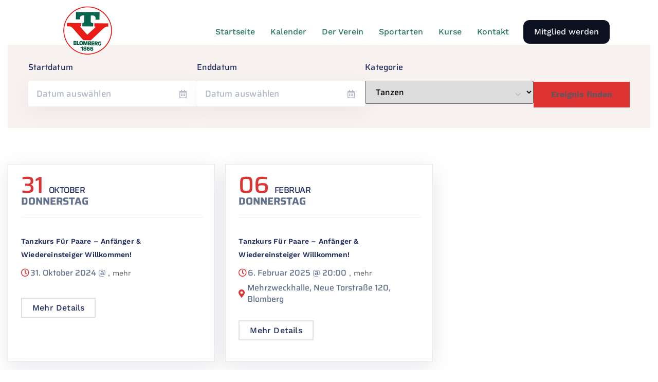

--- FILE ---
content_type: text/html; charset=UTF-8
request_url: https://tv-blomberg.de/ereignis_kategorie/tanzen/
body_size: 16131
content:
<!doctype html><html lang="de"><head><script data-no-optimize="1">var litespeed_docref=sessionStorage.getItem("litespeed_docref");litespeed_docref&&(Object.defineProperty(document,"referrer",{get:function(){return litespeed_docref}}),sessionStorage.removeItem("litespeed_docref"));</script> <meta charset="UTF-8"><meta name="viewport" content="width=device-width, initial-scale=1"><link rel="profile" href="https://gmpg.org/xfn/11"><meta name='robots' content='index, follow, max-image-preview:large, max-snippet:-1, max-video-preview:-1' /><title>Tanzen Archive - Turnverein Blomberg 1866 e.V.</title><link rel="canonical" href="https://tv-blomberg.de/ereignis_kategorie/tanzen/" /><meta property="og:locale" content="de_DE" /><meta property="og:type" content="article" /><meta property="og:title" content="Tanzen Archive - Turnverein Blomberg 1866 e.V." /><meta property="og:url" content="https://tv-blomberg.de/ereignis_kategorie/tanzen/" /><meta property="og:site_name" content="Turnverein Blomberg 1866 e.V." /><meta name="twitter:card" content="summary_large_image" /> <script type="application/ld+json" class="yoast-schema-graph">{"@context":"https://schema.org","@graph":[{"@type":"CollectionPage","@id":"https://tv-blomberg.de/ereignis_kategorie/tanzen/","url":"https://tv-blomberg.de/ereignis_kategorie/tanzen/","name":"Tanzen Archive - Turnverein Blomberg 1866 e.V.","isPartOf":{"@id":"https://tv-blomberg.de/#website"},"breadcrumb":{"@id":"https://tv-blomberg.de/ereignis_kategorie/tanzen/#breadcrumb"},"inLanguage":"de"},{"@type":"BreadcrumbList","@id":"https://tv-blomberg.de/ereignis_kategorie/tanzen/#breadcrumb","itemListElement":[{"@type":"ListItem","position":1,"name":"Startseite","item":"https://tv-blomberg.de/"},{"@type":"ListItem","position":2,"name":"Tanzen"}]},{"@type":"WebSite","@id":"https://tv-blomberg.de/#website","url":"https://tv-blomberg.de/","name":"Turnverein Blomberg 1866 e.V.","description":"","publisher":{"@id":"https://tv-blomberg.de/#organization"},"potentialAction":[{"@type":"SearchAction","target":{"@type":"EntryPoint","urlTemplate":"https://tv-blomberg.de/?s={search_term_string}"},"query-input":{"@type":"PropertyValueSpecification","valueRequired":true,"valueName":"search_term_string"}}],"inLanguage":"de"},{"@type":"Organization","@id":"https://tv-blomberg.de/#organization","name":"Turnverein Blomberg 1866 e.V.","url":"https://tv-blomberg.de/","logo":{"@type":"ImageObject","inLanguage":"de","@id":"https://tv-blomberg.de/#/schema/logo/image/","url":"https://tv-blomberg.de/wp-content/uploads/2024/04/logo.png","contentUrl":"https://tv-blomberg.de/wp-content/uploads/2024/04/logo.png","width":202,"height":179,"caption":"Turnverein Blomberg 1866 e.V."},"image":{"@id":"https://tv-blomberg.de/#/schema/logo/image/"}}]}</script> <link rel="alternate" type="application/rss+xml" title="Turnverein Blomberg 1866 e.V. &raquo; Feed" href="https://tv-blomberg.de/feed/" /><link rel="alternate" type="application/rss+xml" title="Turnverein Blomberg 1866 e.V. &raquo; Kommentar-Feed" href="https://tv-blomberg.de/comments/feed/" /><link rel="alternate" type="application/rss+xml" title="Turnverein Blomberg 1866 e.V. &raquo; Tanzen Ereigniskategorie Feed" href="https://tv-blomberg.de/ereignis_kategorie/tanzen/feed/" /><style id='wp-img-auto-sizes-contain-inline-css'>img:is([sizes=auto i],[sizes^="auto," i]){contain-intrinsic-size:3000px 1500px}
/*# sourceURL=wp-img-auto-sizes-contain-inline-css */</style><link data-optimized="2" rel="stylesheet" href="https://tv-blomberg.de/wp-content/litespeed/css/62c7d550c690df48bc99f0925cf12a9c.css?ver=bd061" /><style id='global-styles-inline-css'>:root{--wp--preset--aspect-ratio--square: 1;--wp--preset--aspect-ratio--4-3: 4/3;--wp--preset--aspect-ratio--3-4: 3/4;--wp--preset--aspect-ratio--3-2: 3/2;--wp--preset--aspect-ratio--2-3: 2/3;--wp--preset--aspect-ratio--16-9: 16/9;--wp--preset--aspect-ratio--9-16: 9/16;--wp--preset--color--black: #000000;--wp--preset--color--cyan-bluish-gray: #abb8c3;--wp--preset--color--white: #ffffff;--wp--preset--color--pale-pink: #f78da7;--wp--preset--color--vivid-red: #cf2e2e;--wp--preset--color--luminous-vivid-orange: #ff6900;--wp--preset--color--luminous-vivid-amber: #fcb900;--wp--preset--color--light-green-cyan: #7bdcb5;--wp--preset--color--vivid-green-cyan: #00d084;--wp--preset--color--pale-cyan-blue: #8ed1fc;--wp--preset--color--vivid-cyan-blue: #0693e3;--wp--preset--color--vivid-purple: #9b51e0;--wp--preset--gradient--vivid-cyan-blue-to-vivid-purple: linear-gradient(135deg,rgb(6,147,227) 0%,rgb(155,81,224) 100%);--wp--preset--gradient--light-green-cyan-to-vivid-green-cyan: linear-gradient(135deg,rgb(122,220,180) 0%,rgb(0,208,130) 100%);--wp--preset--gradient--luminous-vivid-amber-to-luminous-vivid-orange: linear-gradient(135deg,rgb(252,185,0) 0%,rgb(255,105,0) 100%);--wp--preset--gradient--luminous-vivid-orange-to-vivid-red: linear-gradient(135deg,rgb(255,105,0) 0%,rgb(207,46,46) 100%);--wp--preset--gradient--very-light-gray-to-cyan-bluish-gray: linear-gradient(135deg,rgb(238,238,238) 0%,rgb(169,184,195) 100%);--wp--preset--gradient--cool-to-warm-spectrum: linear-gradient(135deg,rgb(74,234,220) 0%,rgb(151,120,209) 20%,rgb(207,42,186) 40%,rgb(238,44,130) 60%,rgb(251,105,98) 80%,rgb(254,248,76) 100%);--wp--preset--gradient--blush-light-purple: linear-gradient(135deg,rgb(255,206,236) 0%,rgb(152,150,240) 100%);--wp--preset--gradient--blush-bordeaux: linear-gradient(135deg,rgb(254,205,165) 0%,rgb(254,45,45) 50%,rgb(107,0,62) 100%);--wp--preset--gradient--luminous-dusk: linear-gradient(135deg,rgb(255,203,112) 0%,rgb(199,81,192) 50%,rgb(65,88,208) 100%);--wp--preset--gradient--pale-ocean: linear-gradient(135deg,rgb(255,245,203) 0%,rgb(182,227,212) 50%,rgb(51,167,181) 100%);--wp--preset--gradient--electric-grass: linear-gradient(135deg,rgb(202,248,128) 0%,rgb(113,206,126) 100%);--wp--preset--gradient--midnight: linear-gradient(135deg,rgb(2,3,129) 0%,rgb(40,116,252) 100%);--wp--preset--font-size--small: 13px;--wp--preset--font-size--medium: 20px;--wp--preset--font-size--large: 36px;--wp--preset--font-size--x-large: 42px;--wp--preset--spacing--20: 0.44rem;--wp--preset--spacing--30: 0.67rem;--wp--preset--spacing--40: 1rem;--wp--preset--spacing--50: 1.5rem;--wp--preset--spacing--60: 2.25rem;--wp--preset--spacing--70: 3.38rem;--wp--preset--spacing--80: 5.06rem;--wp--preset--shadow--natural: 6px 6px 9px rgba(0, 0, 0, 0.2);--wp--preset--shadow--deep: 12px 12px 50px rgba(0, 0, 0, 0.4);--wp--preset--shadow--sharp: 6px 6px 0px rgba(0, 0, 0, 0.2);--wp--preset--shadow--outlined: 6px 6px 0px -3px rgb(255, 255, 255), 6px 6px rgb(0, 0, 0);--wp--preset--shadow--crisp: 6px 6px 0px rgb(0, 0, 0);}:root { --wp--style--global--content-size: 800px;--wp--style--global--wide-size: 1200px; }:where(body) { margin: 0; }.wp-site-blocks > .alignleft { float: left; margin-right: 2em; }.wp-site-blocks > .alignright { float: right; margin-left: 2em; }.wp-site-blocks > .aligncenter { justify-content: center; margin-left: auto; margin-right: auto; }:where(.wp-site-blocks) > * { margin-block-start: 24px; margin-block-end: 0; }:where(.wp-site-blocks) > :first-child { margin-block-start: 0; }:where(.wp-site-blocks) > :last-child { margin-block-end: 0; }:root { --wp--style--block-gap: 24px; }:root :where(.is-layout-flow) > :first-child{margin-block-start: 0;}:root :where(.is-layout-flow) > :last-child{margin-block-end: 0;}:root :where(.is-layout-flow) > *{margin-block-start: 24px;margin-block-end: 0;}:root :where(.is-layout-constrained) > :first-child{margin-block-start: 0;}:root :where(.is-layout-constrained) > :last-child{margin-block-end: 0;}:root :where(.is-layout-constrained) > *{margin-block-start: 24px;margin-block-end: 0;}:root :where(.is-layout-flex){gap: 24px;}:root :where(.is-layout-grid){gap: 24px;}.is-layout-flow > .alignleft{float: left;margin-inline-start: 0;margin-inline-end: 2em;}.is-layout-flow > .alignright{float: right;margin-inline-start: 2em;margin-inline-end: 0;}.is-layout-flow > .aligncenter{margin-left: auto !important;margin-right: auto !important;}.is-layout-constrained > .alignleft{float: left;margin-inline-start: 0;margin-inline-end: 2em;}.is-layout-constrained > .alignright{float: right;margin-inline-start: 2em;margin-inline-end: 0;}.is-layout-constrained > .aligncenter{margin-left: auto !important;margin-right: auto !important;}.is-layout-constrained > :where(:not(.alignleft):not(.alignright):not(.alignfull)){max-width: var(--wp--style--global--content-size);margin-left: auto !important;margin-right: auto !important;}.is-layout-constrained > .alignwide{max-width: var(--wp--style--global--wide-size);}body .is-layout-flex{display: flex;}.is-layout-flex{flex-wrap: wrap;align-items: center;}.is-layout-flex > :is(*, div){margin: 0;}body .is-layout-grid{display: grid;}.is-layout-grid > :is(*, div){margin: 0;}body{padding-top: 0px;padding-right: 0px;padding-bottom: 0px;padding-left: 0px;}a:where(:not(.wp-element-button)){text-decoration: underline;}:root :where(.wp-element-button, .wp-block-button__link){background-color: #32373c;border-width: 0;color: #fff;font-family: inherit;font-size: inherit;font-style: inherit;font-weight: inherit;letter-spacing: inherit;line-height: inherit;padding-top: calc(0.667em + 2px);padding-right: calc(1.333em + 2px);padding-bottom: calc(0.667em + 2px);padding-left: calc(1.333em + 2px);text-decoration: none;text-transform: inherit;}.has-black-color{color: var(--wp--preset--color--black) !important;}.has-cyan-bluish-gray-color{color: var(--wp--preset--color--cyan-bluish-gray) !important;}.has-white-color{color: var(--wp--preset--color--white) !important;}.has-pale-pink-color{color: var(--wp--preset--color--pale-pink) !important;}.has-vivid-red-color{color: var(--wp--preset--color--vivid-red) !important;}.has-luminous-vivid-orange-color{color: var(--wp--preset--color--luminous-vivid-orange) !important;}.has-luminous-vivid-amber-color{color: var(--wp--preset--color--luminous-vivid-amber) !important;}.has-light-green-cyan-color{color: var(--wp--preset--color--light-green-cyan) !important;}.has-vivid-green-cyan-color{color: var(--wp--preset--color--vivid-green-cyan) !important;}.has-pale-cyan-blue-color{color: var(--wp--preset--color--pale-cyan-blue) !important;}.has-vivid-cyan-blue-color{color: var(--wp--preset--color--vivid-cyan-blue) !important;}.has-vivid-purple-color{color: var(--wp--preset--color--vivid-purple) !important;}.has-black-background-color{background-color: var(--wp--preset--color--black) !important;}.has-cyan-bluish-gray-background-color{background-color: var(--wp--preset--color--cyan-bluish-gray) !important;}.has-white-background-color{background-color: var(--wp--preset--color--white) !important;}.has-pale-pink-background-color{background-color: var(--wp--preset--color--pale-pink) !important;}.has-vivid-red-background-color{background-color: var(--wp--preset--color--vivid-red) !important;}.has-luminous-vivid-orange-background-color{background-color: var(--wp--preset--color--luminous-vivid-orange) !important;}.has-luminous-vivid-amber-background-color{background-color: var(--wp--preset--color--luminous-vivid-amber) !important;}.has-light-green-cyan-background-color{background-color: var(--wp--preset--color--light-green-cyan) !important;}.has-vivid-green-cyan-background-color{background-color: var(--wp--preset--color--vivid-green-cyan) !important;}.has-pale-cyan-blue-background-color{background-color: var(--wp--preset--color--pale-cyan-blue) !important;}.has-vivid-cyan-blue-background-color{background-color: var(--wp--preset--color--vivid-cyan-blue) !important;}.has-vivid-purple-background-color{background-color: var(--wp--preset--color--vivid-purple) !important;}.has-black-border-color{border-color: var(--wp--preset--color--black) !important;}.has-cyan-bluish-gray-border-color{border-color: var(--wp--preset--color--cyan-bluish-gray) !important;}.has-white-border-color{border-color: var(--wp--preset--color--white) !important;}.has-pale-pink-border-color{border-color: var(--wp--preset--color--pale-pink) !important;}.has-vivid-red-border-color{border-color: var(--wp--preset--color--vivid-red) !important;}.has-luminous-vivid-orange-border-color{border-color: var(--wp--preset--color--luminous-vivid-orange) !important;}.has-luminous-vivid-amber-border-color{border-color: var(--wp--preset--color--luminous-vivid-amber) !important;}.has-light-green-cyan-border-color{border-color: var(--wp--preset--color--light-green-cyan) !important;}.has-vivid-green-cyan-border-color{border-color: var(--wp--preset--color--vivid-green-cyan) !important;}.has-pale-cyan-blue-border-color{border-color: var(--wp--preset--color--pale-cyan-blue) !important;}.has-vivid-cyan-blue-border-color{border-color: var(--wp--preset--color--vivid-cyan-blue) !important;}.has-vivid-purple-border-color{border-color: var(--wp--preset--color--vivid-purple) !important;}.has-vivid-cyan-blue-to-vivid-purple-gradient-background{background: var(--wp--preset--gradient--vivid-cyan-blue-to-vivid-purple) !important;}.has-light-green-cyan-to-vivid-green-cyan-gradient-background{background: var(--wp--preset--gradient--light-green-cyan-to-vivid-green-cyan) !important;}.has-luminous-vivid-amber-to-luminous-vivid-orange-gradient-background{background: var(--wp--preset--gradient--luminous-vivid-amber-to-luminous-vivid-orange) !important;}.has-luminous-vivid-orange-to-vivid-red-gradient-background{background: var(--wp--preset--gradient--luminous-vivid-orange-to-vivid-red) !important;}.has-very-light-gray-to-cyan-bluish-gray-gradient-background{background: var(--wp--preset--gradient--very-light-gray-to-cyan-bluish-gray) !important;}.has-cool-to-warm-spectrum-gradient-background{background: var(--wp--preset--gradient--cool-to-warm-spectrum) !important;}.has-blush-light-purple-gradient-background{background: var(--wp--preset--gradient--blush-light-purple) !important;}.has-blush-bordeaux-gradient-background{background: var(--wp--preset--gradient--blush-bordeaux) !important;}.has-luminous-dusk-gradient-background{background: var(--wp--preset--gradient--luminous-dusk) !important;}.has-pale-ocean-gradient-background{background: var(--wp--preset--gradient--pale-ocean) !important;}.has-electric-grass-gradient-background{background: var(--wp--preset--gradient--electric-grass) !important;}.has-midnight-gradient-background{background: var(--wp--preset--gradient--midnight) !important;}.has-small-font-size{font-size: var(--wp--preset--font-size--small) !important;}.has-medium-font-size{font-size: var(--wp--preset--font-size--medium) !important;}.has-large-font-size{font-size: var(--wp--preset--font-size--large) !important;}.has-x-large-font-size{font-size: var(--wp--preset--font-size--x-large) !important;}
:root :where(.wp-block-pullquote){font-size: 1.5em;line-height: 1.6;}
/*# sourceURL=global-styles-inline-css */</style><style id='event-frontend-inline-css'>.type1 .date-event .date,
.type2 .date-event .date,
.type3 .date-event,
.type5 .date-event,
#sidebar-event .widget_feature_event .event-feature .item .date-event .date,
.single_event .content-event .tab-Location ul.event_nav li.event_nav-item.active:after,
.single_event .content-event .tab-Location ul.event_nav li.event_nav-item a:after,
.single_event .content-event .event-related .archive_event .ovaev-content.content-grid .date-event .date,
#sidebar-event .widget ul li a:hover:before,
.type1 .desc .event_post .button_event .view_detail:hover,
.type2 .desc .event_post .button_event .view_detail:hover,
.type4 .desc .event_post .button_event .view_detail:hover,
.type6 .event-readmore a:hover,
#sidebar-event .widget_feature_event .event-feature .item .desc .event_post .button_event .view_detail:hover,
#sidebar-event .widget_list_event .button-all-event a:hover,
.single_event .content-event .event_intro .wrap-event-info .wrap-booking-links a:hover
.single_event .content-event .ova-next-pre-post .pre:hover .num-1 .icon,
.single_event .content-event .ova-next-pre-post .next:hover .num-1 .icon,
.single_event .content-event .ova-next-pre-post .pre:hover .num-1 .icon,
.single_event .content-event .ova-next-pre-post .next:hover .num-1 .icon,
.single_event .content-event .event-related .archive_event .ovaev-content.content-grid .desc .event_post .button_event .view_detail:hover,
.single_event .content-event .event_intro .wrap-event-info .wrap-booking-links a:hover,
.ovaev-event-element.ovaev-event-slide .owl-nav button:hover,
.ovapo_project_slide .grid .owl-nav button:hover,
.search_archive_event form .wrap-ovaev_submit .ovaev_submit,
.ovaev-event-element.version_2 .wp-content .ovaev-content.content-grid .date-event .date,
.ovaev-event-element.version_2 .wp-content .ovaev-content.content-grid .desc .event_post .button_event .view_detail:hover,
.blog_pagination .pagination li.active a,
.blog_pagination .pagination li a:hover,
.blog_pagination .pagination li a:focus,
.ovaev-event-element.ovaev-event-slide .owl-dots .owl-dot.active span,
.ovapo_project_grid .btn_grid .btn_grid_event:hover,
.events_pagination .page-numbers li span,
.events_pagination .page-numbers li a:hover,
.ovaev-wrapper-search-ajax .search-ajax-pagination ul li .page-numbers.current,
.ovaev-wrapper-search-ajax .search-ajax-pagination ul li .page-numbers:hover,
.ovaev-booking-btn a:hover
{
	background-color: #dd3333;
}

.type1 .desc .event_post .button_event .view_detail:hover,
.type2 .desc .event_post .button_event .view_detail:hover,
.type4 .desc .event_post .button_event .view_detail:hover,
.type6 .event-readmore a:hover,
#sidebar-event .widget_feature_event .event-feature .item .desc .event_post .button_event .view_detail:hover,
#sidebar-event .widget_list_event .button-all-event a:hover,
.single_event .content-event .event_intro .wrap-event-info .wrap-booking-links a:hover,
.single_event .content-event .ova-next-pre-post .pre:hover .num-1 .icon,
.single_event .content-event .ova-next-pre-post .next:hover .num-1 .icon,
.single_event .content-event .event-related .archive_event .ovaev-content.content-grid .desc .event_post .button_event .view_detail:hover,
.search_archive_event form .wrap-ovaev_submit .ovaev_submit,
.ovaev-event-element.version_2 .wp-content .ovaev-content.content-grid .desc .event_post .button_event .view_detail:hover,
.blog_pagination .pagination li.active a,
.blog_pagination .pagination li a:hover,
.blog_pagination .pagination li a:focus,
.ovapo_project_grid .btn_grid .btn_grid_event:hover,
.events_pagination .page-numbers li a:hover,
.events_pagination .page-numbers li span,
.ovaev-wrapper-search-ajax .search-ajax-pagination ul li .page-numbers.current,
.ovaev-wrapper-search-ajax .search-ajax-pagination ul li .page-numbers:hover,
.ovaev-booking-btn a:hover
{
	border-color: #dd3333;
}

.type1 .date-event .month-year,
.type1 .desc .event_post .post_cat .event_type,
.type1 .desc .event_post .event_title a:hover,
.icon_event,
.type2 .date-event .month-year,
.type2 .desc .event_post .post_cat .event_type,
.type2 .desc .event_post .event_title a:hover,
.type3 .desc .event_post .event_title a:hover,
.type3 .desc .event_post .time-event .time i,
.type3 .desc .event_post .time-event .venue i,
.type4 .date-event .date-month,
.type4 .desc .event_post .event_title a:hover,
.type4 .desc .event_post .time-event .time i,
.type4 .desc .event_post .time-event .venue i,
.type5 .desc .event_post .event_title a:hover,
.type6 .date-event .date-month,
.type6 .extra-event .desc .event_post .post_cat a,
.type6 .extra-event .desc .event_post .event_title a:hover,
#sidebar-event .widget_feature_event .event-feature .item .date-event .month-year,
#sidebar-event .widget_feature_event .event-feature .item .desc .event_post .post_cat .event_type,
#sidebar-event .widget_feature_event .event-feature .item .desc .event_post .event_title a:hover,
#sidebar-event .widget_list_event .list-event .item-event .ova-content .title a:hover,
#sidebar-event .widget ul li:hover a,
#sidebar-event .widget ul li:hover,
.single_event .content-event .event_intro .wrap-event-info .wrap-info .wrap-pro i,
.single_event .content-event .event_intro .wrap-event-info .wrap-info .ovaev-category i,
.single_event .content-event .ova-next-pre-post .pre .num-2 .title:hover,
.single_event .content-event .ova-next-pre-post .next .num-2 .title:hover,
.single_event .content-event .event-related .archive_event .ovaev-content.content-grid .date-event .month-year,
.single_event .content-event .event-related .archive_event .ovaev-content.content-grid .desc .event_post .post_cat .event_type,
.single_event .content-event .event-related .archive_event .ovaev-content.content-grid .desc .event_post .event_title a:hover,
.single_event .content-event .event_tags_share .event-tags a:hover,
#sidebar-event .widget .tagcloud a:hover,
.ovapo_project_grid .button-filter button.active,
.ovapo_project_grid .button-filter button:hover,
.more_date_text,
.ovaev-event-element.version_2 .wp-content .ovaev-content.content-grid .date-event .month-year,
.ovaev-event-element.version_2 .wp-content .ovaev-content.content-grid .desc .event_post .event_title a:hover,
.ovaev-event-element.version_2 .wp-content .ovaev-content.content-grid .desc .event_post .time-event .time .more_date_text span,
.ovaev-event-element.version_2 .title-readmore .read-more,
.ovaev-event-element.version_3 .title-readmore .read-more,
.ovaev-event-element .item .title a:hover,
.single_event .content-event .event_intro .wrap-event-info .ovaev-category a:hover,
#sidebar-event .widget_list_event .list-event .item-event .ova-content .time .more_date_text span,
.ovaev-shortcode-title a:hover,
.ovaev-shortcode-date i,
.ovaev-shortcode-time i,
.ovaev-shortcode-location i,
.ovaev-shortcode-categories i,
.ovaev-shortcode-categories span.event-category a:hover,
.ovaev-shortcode-tags .ovaev-tag:hover
{
	color: #dd3333;
}

#sidebar-event .widget .widget-title
{
	border-bottom-color: #dd3333;
}

.ovapo_project_grid .wrap_loader .loader circle, .ovaev-wrapper-search-ajax .ovaev-search-ajax-container .wrap_loader .loader circle
{
	stroke: #dd3333;
}


/*# sourceURL=event-frontend-inline-css */</style> <script type="litespeed/javascript" data-src="https://tv-blomberg.de/wp-includes/js/jquery/jquery.min.js" id="jquery-core-js"></script> <link rel="https://api.w.org/" href="https://tv-blomberg.de/wp-json/" /><link rel="alternate" title="JSON" type="application/json" href="https://tv-blomberg.de/wp-json/wp/v2/event_category/32" /><link rel="EditURI" type="application/rsd+xml" title="RSD" href="https://tv-blomberg.de/xmlrpc.php?rsd" /><meta name="generator" content="WordPress 6.9" /><style>.cmplz-hidden {
					display: none !important;
				}</style><meta name="generator" content="Elementor 3.34.2; features: e_font_icon_svg, additional_custom_breakpoints; settings: css_print_method-external, google_font-enabled, font_display-swap"><meta name="google-site-verification" content="ikxL9zhwmoJJRG0H4r67jYzjiJG5Dnvqk29HzNJgpdY" /><style>.e-con.e-parent:nth-of-type(n+4):not(.e-lazyloaded):not(.e-no-lazyload),
				.e-con.e-parent:nth-of-type(n+4):not(.e-lazyloaded):not(.e-no-lazyload) * {
					background-image: none !important;
				}
				@media screen and (max-height: 1024px) {
					.e-con.e-parent:nth-of-type(n+3):not(.e-lazyloaded):not(.e-no-lazyload),
					.e-con.e-parent:nth-of-type(n+3):not(.e-lazyloaded):not(.e-no-lazyload) * {
						background-image: none !important;
					}
				}
				@media screen and (max-height: 640px) {
					.e-con.e-parent:nth-of-type(n+2):not(.e-lazyloaded):not(.e-no-lazyload),
					.e-con.e-parent:nth-of-type(n+2):not(.e-lazyloaded):not(.e-no-lazyload) * {
						background-image: none !important;
					}
				}</style><link rel="icon" href="https://tv-blomberg.de/wp-content/uploads/2024/04/logo-150x150.png" sizes="32x32" /><link rel="icon" href="https://tv-blomberg.de/wp-content/uploads/2024/04/logo.png" sizes="192x192" /><link rel="apple-touch-icon" href="https://tv-blomberg.de/wp-content/uploads/2024/04/logo.png" /><meta name="msapplication-TileImage" content="https://tv-blomberg.de/wp-content/uploads/2024/04/logo.png" /><style id="wp-custom-css">.gallery-columns-3{
  display: grid;
  grid-template-columns: repeat(3, 1fr);
  gap: 20px; /* Adjust the gap between grid items */
}

.gallery-columns-2{
  display: grid;
  grid-template-columns: repeat(2, 1fr);
  gap: 20px; /* Adjust the gap between grid items */
}
.gallery-columns-4{
  display: grid;
  grid-template-columns: repeat(4, 1fr);
  gap: 20px; /* Adjust the gap between grid items */
}





.dataTables_length,.dataTables_filter,.dataTables_info,.dataTables_paginate.paging_simple{
	display:none;
}


.elementor-element-706f9c7a a{
	color:white !important;
}

.elementor-widget-n-tabs .e-n-tabs-heading{
	background-color:transparent;
/*	background-image: linear-gradient(215deg, var(--e-global-color-b1a4b71) 40%, var(--e-global-color-6bc374f) 100%);*/
	padding:20px;
	border-radius:10px;
}

.elementor-98 .elementor-element.elementor-element-6b6a19f1 .jeg-elementor-kit.jkit-nav-menu .jkit-menu-wrapper .jkit-menu .sub-menu li > a svg {
margin-bottom:-7px;
}


@media only screen and (max-width: 600px) {
	
.table{

	    display: inline-block; /* İçeriği tek satırda tutar */

    width: 100%; /* Örnek genişlik, içeriğin genişliği buraya ayarlanabilir */
	
}
.alle-table{
	 width: 320px; /* Viewport genişliği kadar */
	 overflow-x: auto; /* Yatay kaydırma çubuğunu gösterecek */
    overflow-y: hidden; /* Dikey kaydırmayı gizle */
    white-space: nowrap; /* İçeriğin yatay olarak taşmasını sağlar */
}

.elementor.elementor .elementor-widget-n-tabs.e-n-tabs-mobile .e-n-tabs-content>.e-con{
background:#F6F3FA !important;
	padding:20px;
	}
	.elementor.elementor .elementor-widget-n-tabs.e-n-tabs-mobile .e-n-tab-title:after{
		content:"↓"
	}
}</style></head><body data-cmplz=1 class="archive tax-event_category term-tanzen term-32 wp-custom-logo wp-embed-responsive wp-theme-hello-elementor jkit-color-scheme hello-elementor-default elementor-page-1487 elementor-default elementor-kit-32"><a class="skip-link screen-reader-text" href="#content">Zum Inhalt springen</a><header data-elementor-type="header" data-elementor-id="98" class="elementor elementor-98 elementor-location-header" data-elementor-post-type="elementor_library"><div data-particle_enable="false" data-particle-mobile-disabled="false" class="elementor-element elementor-element-62f8509f e-flex e-con-boxed e-con e-parent" data-id="62f8509f" data-element_type="container" data-settings="{&quot;background_background&quot;:&quot;classic&quot;}"><div class="e-con-inner"><div data-particle_enable="false" data-particle-mobile-disabled="false" class="elementor-element elementor-element-60941d9e e-con-full e-flex e-con e-child" data-id="60941d9e" data-element_type="container"><div class="elementor-element elementor-element-3b7b4b7 elementor-widget elementor-widget-theme-site-logo elementor-widget-image" data-id="3b7b4b7" data-element_type="widget" data-widget_type="theme-site-logo.default"><div class="elementor-widget-container">
<a href="https://tv-blomberg.de">
<img data-lazyloaded="1" src="[data-uri]" width="202" height="179" data-src="https://tv-blomberg.de/wp-content/uploads/2024/04/logo.png" class="attachment-full size-full wp-image-575" alt="" decoding="async" />				</a></div></div></div><div data-particle_enable="false" data-particle-mobile-disabled="false" class="elementor-element elementor-element-654b061a e-con-full e-flex e-con e-child" data-id="654b061a" data-element_type="container"><div class="elementor-element elementor-element-6b6a19f1 elementor-widget elementor-widget-jkit_nav_menu" data-id="6b6a19f1" data-element_type="widget" data-widget_type="jkit_nav_menu.default"><div class="elementor-widget-container"><div  class="jeg-elementor-kit jkit-nav-menu break-point-tablet submenu-click-title jeg_module_3955__69771f6eb6be2"  data-item-indicator="&lt;svg aria-hidden=&quot;true&quot; class=&quot;e-font-icon-svg e-fas-angle-down&quot; viewBox=&quot;0 0 320 512&quot; xmlns=&quot;http://www.w3.org/2000/svg&quot;&gt;&lt;path d=&quot;M143 352.3L7 216.3c-9.4-9.4-9.4-24.6 0-33.9l22.6-22.6c9.4-9.4 24.6-9.4 33.9 0l96.4 96.4 96.4-96.4c9.4-9.4 24.6-9.4 33.9 0l22.6 22.6c9.4 9.4 9.4 24.6 0 33.9l-136 136c-9.2 9.4-24.4 9.4-33.8 0z&quot;&gt;&lt;/path&gt;&lt;/svg&gt;"><button aria-label="open-menu" class="jkit-hamburger-menu"><svg aria-hidden="true" class="e-font-icon-svg e-fas-bars" viewBox="0 0 448 512" xmlns="http://www.w3.org/2000/svg"><path d="M16 132h416c8.837 0 16-7.163 16-16V76c0-8.837-7.163-16-16-16H16C7.163 60 0 67.163 0 76v40c0 8.837 7.163 16 16 16zm0 160h416c8.837 0 16-7.163 16-16v-40c0-8.837-7.163-16-16-16H16c-8.837 0-16 7.163-16 16v40c0 8.837 7.163 16 16 16zm0 160h416c8.837 0 16-7.163 16-16v-40c0-8.837-7.163-16-16-16H16c-8.837 0-16 7.163-16 16v40c0 8.837 7.163 16 16 16z"></path></svg></button><div class="jkit-menu-wrapper"><div class="jkit-menu-container"><ul id="menu-menue" class="jkit-menu jkit-menu-direction-flex jkit-submenu-position-top"><li id="menu-item-165" class="menu-item menu-item-type-post_type menu-item-object-page menu-item-home menu-item-165"><a href="https://tv-blomberg.de/">Startseite</a></li><li id="menu-item-966" class="menu-item menu-item-type-post_type menu-item-object-page menu-item-966"><a href="https://tv-blomberg.de/kalender/">Kalender</a></li><li id="menu-item-1493" class="menu-item menu-item-type-custom menu-item-object-custom menu-item-has-children menu-item-1493"><a href="/ueber-uns/">Der Verein</a><ul class="sub-menu"><li id="menu-item-241" class="menu-item menu-item-type-post_type menu-item-object-page menu-item-241"><a href="https://tv-blomberg.de/ueber-uns/">Über uns</a></li><li id="menu-item-240" class="menu-item menu-item-type-post_type menu-item-object-page menu-item-240"><a href="https://tv-blomberg.de/chronik/">Chronik</a></li><li id="menu-item-239" class="menu-item menu-item-type-post_type menu-item-object-page menu-item-239"><a href="https://tv-blomberg.de/mitgliedschaft/">Mitgliedschaft</a></li><li id="menu-item-238" class="menu-item menu-item-type-post_type menu-item-object-page menu-item-238"><a href="https://tv-blomberg.de/der-vorstand/">Der Vorstand</a></li><li id="menu-item-237" class="menu-item menu-item-type-post_type menu-item-object-page menu-item-237"><a href="https://tv-blomberg.de/satzung/">Satzung</a></li></ul></li><li id="menu-item-171" class="menu-item menu-item-type-post_type menu-item-object-page menu-item-has-children menu-item-171"><a href="https://tv-blomberg.de/sportarten/">Sportarten</a><ul class="sub-menu"><li id="menu-item-4462" class="menu-item menu-item-type-post_type menu-item-object-page menu-item-has-children menu-item-4462"><a href="https://tv-blomberg.de/fuer-kinder-und-jugendliche/">Angebote Kinder und Jugendliche</a><ul class="sub-menu"><li id="menu-item-4463" class="menu-item menu-item-type-custom menu-item-object-custom menu-item-4463"><a href="https://tv-blomberg.de/kampfsport/">Kempo Karate</a></li><li id="menu-item-4464" class="menu-item menu-item-type-custom menu-item-object-custom menu-item-4464"><a href="https://tv-blomberg.de/badminton/?customize_changeset_uuid=cbfea9c7-ad83-4e93-b81b-77dfd18eeb88">Badminton</a></li><li id="menu-item-4465" class="menu-item menu-item-type-custom menu-item-object-custom menu-item-4465"><a href="https://tv-blomberg.de/bogensport/">Bogensport</a></li><li id="menu-item-4467" class="menu-item menu-item-type-custom menu-item-object-custom menu-item-4467"><a href="https://tv-blomberg.de/parkour/">Parkour</a></li><li id="menu-item-4468" class="menu-item menu-item-type-custom menu-item-object-custom menu-item-4468"><a href="https://tv-blomberg.de/turnen/">Eltern-Kind-Turnen</a></li><li id="menu-item-4475" class="menu-item menu-item-type-custom menu-item-object-custom menu-item-4475"><a href="https://tv-blomberg.de/turnen/">Kinderturnen</a></li><li id="menu-item-4466" class="menu-item menu-item-type-custom menu-item-object-custom menu-item-4466"><a href="https://tv-blomberg.de/klettern">Klettern</a></li><li id="menu-item-4469" class="menu-item menu-item-type-custom menu-item-object-custom menu-item-4469"><a href="https://tv-blomberg.de/leichtathletik/">Leichtathletik</a></li><li id="menu-item-4470" class="menu-item menu-item-type-custom menu-item-object-custom menu-item-4470"><a href="https://tv-blomberg.de/handball">Handball</a></li><li id="menu-item-4471" class="menu-item menu-item-type-post_type menu-item-object-kurse menu-item-4471"><a href="https://tv-blomberg.de/kurse/zumba-kids-7-11-jahre/">Zumba Kids 7-11 Jahre</a></li></ul></li><li id="menu-item-196" class="menu-item menu-item-type-post_type menu-item-object-page menu-item-196"><a href="https://tv-blomberg.de/kampfsport/">Kempo Karate</a></li><li id="menu-item-198" class="menu-item menu-item-type-post_type menu-item-object-page menu-item-198"><a href="https://tv-blomberg.de/badminton/">Badminton</a></li><li id="menu-item-197" class="menu-item menu-item-type-post_type menu-item-object-page menu-item-197"><a href="https://tv-blomberg.de/bogensport/">Bogensport</a></li><li id="menu-item-2462" class="menu-item menu-item-type-post_type menu-item-object-page menu-item-2462"><a href="https://tv-blomberg.de/wandern/">Wandern</a></li><li id="menu-item-2464" class="menu-item menu-item-type-post_type menu-item-object-page menu-item-2464"><a href="https://tv-blomberg.de/klettern/">Klettern</a></li><li id="menu-item-2463" class="menu-item menu-item-type-post_type menu-item-object-page menu-item-2463"><a href="https://tv-blomberg.de/parkour/">Parkour</a></li><li id="menu-item-2465" class="menu-item menu-item-type-post_type menu-item-object-page menu-item-2465"><a href="https://tv-blomberg.de/gymnastik/">Fitness</a></li><li id="menu-item-195" class="menu-item menu-item-type-post_type menu-item-object-page menu-item-195"><a href="https://tv-blomberg.de/turnen/">Turnen</a></li><li id="menu-item-191" class="menu-item menu-item-type-post_type menu-item-object-page menu-item-191"><a href="https://tv-blomberg.de/leichtathletik/">Leichtathletik</a></li><li id="menu-item-194" class="menu-item menu-item-type-post_type menu-item-object-page menu-item-194"><a href="https://tv-blomberg.de/tischtennis/">Tischtennis</a></li><li id="menu-item-193" class="menu-item menu-item-type-post_type menu-item-object-page menu-item-193"><a href="https://tv-blomberg.de/tanzen/">Tanzen</a></li><li id="menu-item-190" class="menu-item menu-item-type-post_type menu-item-object-page menu-item-190"><a href="https://tv-blomberg.de/gesundheitssport/">Gesundheitssport</a></li><li id="menu-item-192" class="menu-item menu-item-type-post_type menu-item-object-page menu-item-192"><a href="https://tv-blomberg.de/handball/">Handball</a></li></ul></li><li id="menu-item-170" class="menu-item menu-item-type-post_type menu-item-object-page menu-item-170"><a href="https://tv-blomberg.de/fitnesskurse-im-tv-blomberg/">Kurse</a></li><li id="menu-item-169" class="menu-item menu-item-type-post_type menu-item-object-page menu-item-has-children menu-item-169"><a href="https://tv-blomberg.de/kontakt/">Kontakt</a><ul class="sub-menu"><li id="menu-item-3319" class="menu-item menu-item-type-post_type menu-item-object-page menu-item-3319"><a href="https://tv-blomberg.de/impressum/">Impressum</a></li><li id="menu-item-3318" class="menu-item menu-item-type-post_type menu-item-object-page menu-item-privacy-policy menu-item-3318"><a rel="privacy-policy" href="https://tv-blomberg.de/datenschutz/">Datenschutz</a></li><li id="menu-item-3317" class="menu-item menu-item-type-post_type menu-item-object-page menu-item-3317"><a href="https://tv-blomberg.de/cookie-richtlinie-eu/">Cookie-Richtlinie (EU)</a></li></ul></li></ul></div><div class="jkit-nav-identity-panel"><div class="jkit-nav-site-title"><a href="https://tv-blomberg.de" class="jkit-nav-logo" aria-label="Home Link"><img data-lazyloaded="1" src="[data-uri]" width="202" height="179" data-src="https://tv-blomberg.de/wp-content/uploads/2024/04/logo.png" class="attachment-full size-full" alt="" decoding="async" /></a></div>
<button aria-label="close-menu" class="jkit-close-menu"><svg aria-hidden="true" class="e-font-icon-svg e-fas-times" viewBox="0 0 352 512" xmlns="http://www.w3.org/2000/svg"><path d="M242.72 256l100.07-100.07c12.28-12.28 12.28-32.19 0-44.48l-22.24-22.24c-12.28-12.28-32.19-12.28-44.48 0L176 189.28 75.93 89.21c-12.28-12.28-32.19-12.28-44.48 0L9.21 111.45c-12.28 12.28-12.28 32.19 0 44.48L109.28 256 9.21 356.07c-12.28 12.28-12.28 32.19 0 44.48l22.24 22.24c12.28 12.28 32.2 12.28 44.48 0L176 322.72l100.07 100.07c12.28 12.28 32.2 12.28 44.48 0l22.24-22.24c12.28-12.28 12.28-32.19 0-44.48L242.72 256z"></path></svg></button></div></div><div class="jkit-overlay"></div></div></div></div></div><div data-particle_enable="false" data-particle-mobile-disabled="false" class="elementor-element elementor-element-2d19bb0 e-con-full elementor-hidden-mobile e-flex e-con e-child" data-id="2d19bb0" data-element_type="container"><div class="elementor-element elementor-element-6fff11e7 elementor-widget elementor-widget-jkit_button" data-id="6fff11e7" data-element_type="widget" data-widget_type="jkit_button.default"><div class="elementor-widget-container"><div  class="jeg-elementor-kit jkit-button  icon-position-before jeg_module_3955_1_69771f6eba8eb" ><a href="/mitgliedschaft/" class="jkit-button-wrapper">Mitglied werden</a></div></div></div></div></div></div></header><div class="container-event"><div id="main-event" class="content-event"><div class="search_archive_event"><form action="https://tv-blomberg.de/ereignis/" method="GET" name="search_event" autocomplete="off"><div class="start_date"><label class="second_font ova-label-search">
Startdatum			</label><input type="text"
id="ovaev_start_date_search"
class="ovaev_start_date_search"
data-lang="de"
data-date="d-m-Y"
data-time="H:i"
data-first-day="1"
placeholder="Datum auswählen"
name="ovaev_start_date_search"
value=""
/><i class="far fa-calendar-alt"></i></div><div class="end_date"><label class="second_font ova-label-search">
Enddatum			</label>
<input
type="text"
id="ovaev_end_date_search"
class="ovaev_end_date_search"
data-lang="de"
data-date="d-m-Y"
data-first-day="1"
placeholder="Datum auswählen"
name="ovaev_end_date_search"
value=""
/><i class="far fa-calendar-alt"></i></div><div class="ovaev_cat_search"><label class="second_font ova-label-search" for="ovaev_type">
Kategorie			</label><select  name='ovaev_type' id='ovaev_type' class='ovaev_type'><option value=''>Alle Kategorien</option><option class="level-0" value="kalender">Kalender</option><option class="level-0" value="kempo-karate">Kempo Karate</option><option class="level-0" value="badminton">Badminton</option><option class="level-0" value="bogensport">Bogensport</option><option class="level-0" value="turnen">Turnen</option><option class="level-0" value="tischtennis">Tischtennis</option><option class="level-0" value="tanzen" selected="selected">Tanzen</option><option class="level-0" value="handball">Handball</option><option class="level-0" value="leichtathletik">Leichtathletik</option><option class="level-0" value="gesundheitssport">Gesundheitssport</option><option class="level-0" value="gymnastik">Gymnastik</option><option class="level-0" value="klettern">Klettern</option><option class="level-0" value="wandern">Wandern</option><option class="level-0" value="parkour">Parkour</option>
</select>
<i class="arrow_carrot-down "></i></div><div class="wrap-ovaev_submit">
<input class="second_font ovaev_submit" type="submit" value="Ereignis finden" /></div><input type="hidden" name="post_type" value="event">
<input type="hidden" name="search_event" value="search-event"></form></div><div class="archive_event col3"><div class="ovaev-content"><div class="type4"><div class="date-event">
<span class="date-month second_font">
31		<span class="month second_font">Oktober</span>
</span>
<span class="weekday second_font">Donnerstag</span></div><div class="desc"><div class="event_post"><h2 class="second_font event_title">
<a href="https://tv-blomberg.de/ereignis/tanzkurs-fuer-paare-anfaenger-wiedereinsteiger-willkommen/">
Tanzkurs für Paare – Anfänger &#038; Wiedereinsteiger willkommen!	</a></h2><div class="time-event"><div class="time equal-date">
<span class="icon-time">
<i class="far fa-clock icon_event"></i>
</span><span class="time-date-child">
<span class="date-child">
31. Oktober 2024 @			</span><span> </span><a href="https://tv-blomberg.de/ereignis/tanzkurs-fuer-paare-anfaenger-wiedereinsteiger-willkommen/ " class="more_date_text" data-id="3955">
<span>, mehr</span>
</a>
</span></div></div><div class="button_event">
<a class="view_detail second_font" href="https://tv-blomberg.de/ereignis/tanzkurs-fuer-paare-anfaenger-wiedereinsteiger-willkommen/">
Mehr Details	</a></div></div></div></div></div><div class="ovaev-content"><div class="type4"><div class="date-event">
<span class="date-month second_font">
06		<span class="month second_font">Februar</span>
</span>
<span class="weekday second_font">Donnerstag</span></div><div class="desc"><div class="event_post"><h2 class="second_font event_title">
<a href="https://tv-blomberg.de/ereignis/tanzkurs-fuer-paare-anfaenger-wiedereinsteiger-willkommen-2/">
Tanzkurs für Paare – Anfänger &#038; Wiedereinsteiger willkommen!	</a></h2><div class="time-event"><div class="time equal-date">
<span class="icon-time">
<i class="far fa-clock icon_event"></i>
</span><span class="time-date-child">
<span class="date-child">
6. Februar 2025 @			</span><span> 20:00</span><a href="https://tv-blomberg.de/ereignis/tanzkurs-fuer-paare-anfaenger-wiedereinsteiger-willkommen-2/ " class="more_date_text" data-id="4638">
<span>, mehr</span>
</a>
</span></div><div class="venue">
<i class="fas fa-map-marker-alt icon_event"></i>
<span class="number">
Mehrzweckhalle, Neue Torstraße 120, Blomberg		</span></div></div><div class="button_event">
<a class="view_detail second_font" href="https://tv-blomberg.de/ereignis/tanzkurs-fuer-paare-anfaenger-wiedereinsteiger-willkommen-2/">
Mehr Details	</a></div></div></div></div></div></div></div></div><footer data-elementor-type="footer" data-elementor-id="103" class="elementor elementor-103 elementor-location-footer" data-elementor-post-type="elementor_library"><div data-particle_enable="false" data-particle-mobile-disabled="false" class="elementor-element elementor-element-49e71f2f e-flex e-con-boxed e-con e-parent" data-id="49e71f2f" data-element_type="container" data-settings="{&quot;background_background&quot;:&quot;classic&quot;}"><div class="e-con-inner"><div data-particle_enable="false" data-particle-mobile-disabled="false" class="elementor-element elementor-element-19eecc2 e-con-full e-flex e-con e-child" data-id="19eecc2" data-element_type="container" data-settings="{&quot;background_background&quot;:&quot;classic&quot;}"><div class="elementor-element elementor-element-d61fa58 elementor-widget elementor-widget-theme-site-logo elementor-widget-image" data-id="d61fa58" data-element_type="widget" data-widget_type="theme-site-logo.default"><div class="elementor-widget-container">
<a href="https://tv-blomberg.de">
<img data-lazyloaded="1" src="[data-uri]" width="202" height="179" data-src="https://tv-blomberg.de/wp-content/uploads/2024/04/logo.png" class="attachment-full size-full wp-image-575" alt="" decoding="async" />				</a></div></div><div class="elementor-element elementor-element-69bd18ec elementor-widget elementor-widget-text-editor" data-id="69bd18ec" data-element_type="widget" data-widget_type="text-editor.default"><div class="elementor-widget-container"><p><strong>Turnverein Blomberg 1866 e.V.</strong></p></div></div><div data-particle_enable="false" data-particle-mobile-disabled="false" class="elementor-element elementor-element-6b461272 e-flex e-con-boxed e-con e-child" data-id="6b461272" data-element_type="container"><div class="e-con-inner"><div data-particle_enable="false" data-particle-mobile-disabled="false" class="elementor-element elementor-element-62529ae7 e-flex e-con-boxed e-con e-child" data-id="62529ae7" data-element_type="container"><div class="e-con-inner"><div class="elementor-element elementor-element-73cb4144 elementor-widget elementor-widget-heading" data-id="73cb4144" data-element_type="widget" data-widget_type="heading.default"><div class="elementor-widget-container"><p class="elementor-heading-title elementor-size-default"><a href="/">Startseite</a></p></div></div></div></div><div data-particle_enable="false" data-particle-mobile-disabled="false" class="elementor-element elementor-element-646883e5 e-flex e-con-boxed e-con e-child" data-id="646883e5" data-element_type="container"><div class="e-con-inner"><div class="elementor-element elementor-element-755f043d elementor-widget elementor-widget-heading" data-id="755f043d" data-element_type="widget" data-widget_type="heading.default"><div class="elementor-widget-container"><p class="elementor-heading-title elementor-size-default"><a href="/ueber-uns/">Über uns</a></p></div></div></div></div><div data-particle_enable="false" data-particle-mobile-disabled="false" class="elementor-element elementor-element-6560fb0 e-flex e-con-boxed e-con e-child" data-id="6560fb0" data-element_type="container"><div class="e-con-inner"><div class="elementor-element elementor-element-d16aac5 elementor-widget elementor-widget-heading" data-id="d16aac5" data-element_type="widget" data-widget_type="heading.default"><div class="elementor-widget-container"><p class="elementor-heading-title elementor-size-default"><a href="/kontakt/">Kontakt</a></p></div></div></div></div><div data-particle_enable="false" data-particle-mobile-disabled="false" class="elementor-element elementor-element-3b6eaf5f e-flex e-con-boxed e-con e-child" data-id="3b6eaf5f" data-element_type="container"><div class="e-con-inner"><div class="elementor-element elementor-element-61fd51f9 elementor-widget elementor-widget-heading" data-id="61fd51f9" data-element_type="widget" data-widget_type="heading.default"><div class="elementor-widget-container"><p class="elementor-heading-title elementor-size-default"><a href="/datenschutz/">Datenschutz</a></p></div></div></div></div><div data-particle_enable="false" data-particle-mobile-disabled="false" class="elementor-element elementor-element-15005363 e-flex e-con-boxed e-con e-child" data-id="15005363" data-element_type="container"><div class="e-con-inner"><div class="elementor-element elementor-element-5939f49d elementor-widget elementor-widget-heading" data-id="5939f49d" data-element_type="widget" data-widget_type="heading.default"><div class="elementor-widget-container"><p class="elementor-heading-title elementor-size-default"><a href="/impressum/">Impressum</a></p></div></div></div></div><div data-particle_enable="false" data-particle-mobile-disabled="false" class="elementor-element elementor-element-21c1e12 e-flex e-con-boxed e-con e-child" data-id="21c1e12" data-element_type="container"><div class="e-con-inner"><div class="elementor-element elementor-element-467033bb elementor-widget elementor-widget-heading" data-id="467033bb" data-element_type="widget" data-widget_type="heading.default"><div class="elementor-widget-container"><p class="elementor-heading-title elementor-size-default"><a href="/faq/">FAQ</a></p></div></div></div></div></div></div></div></div></div><div data-particle_enable="false" data-particle-mobile-disabled="false" class="elementor-element elementor-element-6c5abb80 e-flex e-con-boxed e-con e-parent" data-id="6c5abb80" data-element_type="container" data-settings="{&quot;background_background&quot;:&quot;classic&quot;}"><div class="e-con-inner"><div class="elementor-element elementor-element-20319e41 elementor-widget elementor-widget-jkit_button" data-id="20319e41" data-element_type="widget" data-widget_type="jkit_button.default"><div class="elementor-widget-container"><div  class="jeg-elementor-kit jkit-button  icon-position-before jeg_module_3955_2_69771f6ec0e4a" ><a href="/mitgliedschaft/" class="jkit-button-wrapper">Mitglied werden</a></div></div></div><div class="elementor-element elementor-element-958d57b elementor-view-default elementor-widget elementor-widget-icon" data-id="958d57b" data-element_type="widget" data-widget_type="icon.default"><div class="elementor-widget-container"><div class="elementor-icon-wrapper">
<a class="elementor-icon" href="https://www.facebook.com/TVBlomberg/?locale=de_DE" target="_blank">
<svg aria-hidden="true" class="e-font-icon-svg e-fab-facebook-square" viewBox="0 0 448 512" xmlns="http://www.w3.org/2000/svg"><path d="M400 32H48A48 48 0 0 0 0 80v352a48 48 0 0 0 48 48h137.25V327.69h-63V256h63v-54.64c0-62.15 37-96.48 93.67-96.48 27.14 0 55.52 4.84 55.52 4.84v61h-31.27c-30.81 0-40.42 19.12-40.42 38.73V256h68.78l-11 71.69h-57.78V480H400a48 48 0 0 0 48-48V80a48 48 0 0 0-48-48z"></path></svg>			</a></div></div></div></div></div><div data-particle_enable="false" data-particle-mobile-disabled="false" class="elementor-element elementor-element-259ab28 e-flex e-con-boxed e-con e-parent" data-id="259ab28" data-element_type="container" data-settings="{&quot;background_background&quot;:&quot;classic&quot;}"><div class="e-con-inner"><div data-particle_enable="false" data-particle-mobile-disabled="false" class="elementor-element elementor-element-74fc792c e-con-full e-flex e-con e-child" data-id="74fc792c" data-element_type="container"><div class="elementor-element elementor-element-706f9c7a elementor-widget elementor-widget-text-editor" data-id="706f9c7a" data-element_type="widget" data-widget_type="text-editor.default"><div class="elementor-widget-container">
© 2026 Alle Rechte vorbehalten. Layout &amp; technische Umsetzung: Webagentur in <a href="https://webpen.de/" class="gelsenkirchen">Gelsenkirchen</a> – <a href="https://webpen.de/" class="webpen">webpen.de</a></div></div></div></div></div></footer> <script type="speculationrules">{"prefetch":[{"source":"document","where":{"and":[{"href_matches":"/*"},{"not":{"href_matches":["/wp-*.php","/wp-admin/*","/wp-content/uploads/*","/wp-content/*","/wp-content/plugins/*","/wp-content/themes/hello-elementor/*","/*\\?(.+)"]}},{"not":{"selector_matches":"a[rel~=\"nofollow\"]"}},{"not":{"selector_matches":".no-prefetch, .no-prefetch a"}}]},"eagerness":"conservative"}]}</script> <div id="cmplz-cookiebanner-container"><div class="cmplz-cookiebanner cmplz-hidden banner-1 banner-a optin cmplz-bottom-right cmplz-categories-type-view-preferences" aria-modal="true" data-nosnippet="true" role="dialog" aria-live="polite" aria-labelledby="cmplz-header-1-optin" aria-describedby="cmplz-message-1-optin"><div class="cmplz-header"><div class="cmplz-logo"><a href="https://tv-blomberg.de/" class="custom-logo-link" rel="home"><img data-lazyloaded="1" src="[data-uri]" width="202" height="179" data-src="https://tv-blomberg.de/wp-content/uploads/2024/04/logo.png" class="custom-logo" alt="Turnverein Blomberg 1866 e.V." decoding="async" /></a></div><div class="cmplz-title" id="cmplz-header-1-optin">Zustimmung verwalten</div><div class="cmplz-close" tabindex="0" role="button" aria-label="Dialog schließen">
<svg aria-hidden="true" focusable="false" data-prefix="fas" data-icon="times" class="svg-inline--fa fa-times fa-w-11" role="img" xmlns="http://www.w3.org/2000/svg" viewBox="0 0 352 512"><path fill="currentColor" d="M242.72 256l100.07-100.07c12.28-12.28 12.28-32.19 0-44.48l-22.24-22.24c-12.28-12.28-32.19-12.28-44.48 0L176 189.28 75.93 89.21c-12.28-12.28-32.19-12.28-44.48 0L9.21 111.45c-12.28 12.28-12.28 32.19 0 44.48L109.28 256 9.21 356.07c-12.28 12.28-12.28 32.19 0 44.48l22.24 22.24c12.28 12.28 32.2 12.28 44.48 0L176 322.72l100.07 100.07c12.28 12.28 32.2 12.28 44.48 0l22.24-22.24c12.28-12.28 12.28-32.19 0-44.48L242.72 256z"></path></svg></div></div><div class="cmplz-divider cmplz-divider-header"></div><div class="cmplz-body"><div class="cmplz-message" id="cmplz-message-1-optin">Um dir ein optimales Erlebnis zu bieten, verwenden wir Technologien wie Cookies, um Geräteinformationen zu speichern und/oder darauf zuzugreifen. Wenn du diesen Technologien zustimmst, können wir Daten wie das Surfverhalten oder eindeutige IDs auf dieser Website verarbeiten. Wenn du deine Zustimmung nicht erteilst oder zurückziehst, können bestimmte Merkmale und Funktionen beeinträchtigt werden.</div><div class="cmplz-categories">
<details class="cmplz-category cmplz-functional" >
<summary>
<span class="cmplz-category-header">
<span class="cmplz-category-title">Funktional</span>
<span class='cmplz-always-active'>
<span class="cmplz-banner-checkbox">
<input type="checkbox"
id="cmplz-functional-optin"
data-category="cmplz_functional"
class="cmplz-consent-checkbox cmplz-functional"
size="40"
value="1"/>
<label class="cmplz-label" for="cmplz-functional-optin"><span class="screen-reader-text">Funktional</span></label>
</span>
Immer aktiv							</span>
<span class="cmplz-icon cmplz-open">
<svg xmlns="http://www.w3.org/2000/svg" viewBox="0 0 448 512"  height="18" ><path d="M224 416c-8.188 0-16.38-3.125-22.62-9.375l-192-192c-12.5-12.5-12.5-32.75 0-45.25s32.75-12.5 45.25 0L224 338.8l169.4-169.4c12.5-12.5 32.75-12.5 45.25 0s12.5 32.75 0 45.25l-192 192C240.4 412.9 232.2 416 224 416z"/></svg>
</span>
</span>
</summary><div class="cmplz-description">
<span class="cmplz-description-functional">Die technische Speicherung oder der Zugang ist unbedingt erforderlich für den rechtmäßigen Zweck, die Nutzung eines bestimmten Dienstes zu ermöglichen, der vom Teilnehmer oder Nutzer ausdrücklich gewünscht wird, oder für den alleinigen Zweck, die Übertragung einer Nachricht über ein elektronisches Kommunikationsnetz durchzuführen.</span></div>
</details><details class="cmplz-category cmplz-preferences" >
<summary>
<span class="cmplz-category-header">
<span class="cmplz-category-title">Vorlieben</span>
<span class="cmplz-banner-checkbox">
<input type="checkbox"
id="cmplz-preferences-optin"
data-category="cmplz_preferences"
class="cmplz-consent-checkbox cmplz-preferences"
size="40"
value="1"/>
<label class="cmplz-label" for="cmplz-preferences-optin"><span class="screen-reader-text">Vorlieben</span></label>
</span>
<span class="cmplz-icon cmplz-open">
<svg xmlns="http://www.w3.org/2000/svg" viewBox="0 0 448 512"  height="18" ><path d="M224 416c-8.188 0-16.38-3.125-22.62-9.375l-192-192c-12.5-12.5-12.5-32.75 0-45.25s32.75-12.5 45.25 0L224 338.8l169.4-169.4c12.5-12.5 32.75-12.5 45.25 0s12.5 32.75 0 45.25l-192 192C240.4 412.9 232.2 416 224 416z"/></svg>
</span>
</span>
</summary><div class="cmplz-description">
<span class="cmplz-description-preferences">Die technische Speicherung oder der Zugriff ist für den rechtmäßigen Zweck der Speicherung von Präferenzen erforderlich, die nicht vom Abonnenten oder Benutzer angefordert wurden.</span></div>
</details><details class="cmplz-category cmplz-statistics" >
<summary>
<span class="cmplz-category-header">
<span class="cmplz-category-title">Statistiken</span>
<span class="cmplz-banner-checkbox">
<input type="checkbox"
id="cmplz-statistics-optin"
data-category="cmplz_statistics"
class="cmplz-consent-checkbox cmplz-statistics"
size="40"
value="1"/>
<label class="cmplz-label" for="cmplz-statistics-optin"><span class="screen-reader-text">Statistiken</span></label>
</span>
<span class="cmplz-icon cmplz-open">
<svg xmlns="http://www.w3.org/2000/svg" viewBox="0 0 448 512"  height="18" ><path d="M224 416c-8.188 0-16.38-3.125-22.62-9.375l-192-192c-12.5-12.5-12.5-32.75 0-45.25s32.75-12.5 45.25 0L224 338.8l169.4-169.4c12.5-12.5 32.75-12.5 45.25 0s12.5 32.75 0 45.25l-192 192C240.4 412.9 232.2 416 224 416z"/></svg>
</span>
</span>
</summary><div class="cmplz-description">
<span class="cmplz-description-statistics">Die technische Speicherung oder der Zugriff, der ausschließlich zu statistischen Zwecken erfolgt.</span>
<span class="cmplz-description-statistics-anonymous">Die technische Speicherung oder der Zugriff, der ausschließlich zu anonymen statistischen Zwecken verwendet wird. Ohne eine Vorladung, die freiwillige Zustimmung deines Internetdienstanbieters oder zusätzliche Aufzeichnungen von Dritten können die zu diesem Zweck gespeicherten oder abgerufenen Informationen allein in der Regel nicht dazu verwendet werden, dich zu identifizieren.</span></div>
</details>
<details class="cmplz-category cmplz-marketing" >
<summary>
<span class="cmplz-category-header">
<span class="cmplz-category-title">Marketing</span>
<span class="cmplz-banner-checkbox">
<input type="checkbox"
id="cmplz-marketing-optin"
data-category="cmplz_marketing"
class="cmplz-consent-checkbox cmplz-marketing"
size="40"
value="1"/>
<label class="cmplz-label" for="cmplz-marketing-optin"><span class="screen-reader-text">Marketing</span></label>
</span>
<span class="cmplz-icon cmplz-open">
<svg xmlns="http://www.w3.org/2000/svg" viewBox="0 0 448 512"  height="18" ><path d="M224 416c-8.188 0-16.38-3.125-22.62-9.375l-192-192c-12.5-12.5-12.5-32.75 0-45.25s32.75-12.5 45.25 0L224 338.8l169.4-169.4c12.5-12.5 32.75-12.5 45.25 0s12.5 32.75 0 45.25l-192 192C240.4 412.9 232.2 416 224 416z"/></svg>
</span>
</span>
</summary><div class="cmplz-description">
<span class="cmplz-description-marketing">Die technische Speicherung oder der Zugriff ist erforderlich, um Nutzerprofile zu erstellen, um Werbung zu versenden oder um den Nutzer auf einer Website oder über mehrere Websites hinweg zu ähnlichen Marketingzwecken zu verfolgen.</span></div>
</details></div></div><div class="cmplz-links cmplz-information"><ul><li><a class="cmplz-link cmplz-manage-options cookie-statement" href="#" data-relative_url="#cmplz-manage-consent-container">Optionen verwalten</a></li><li><a class="cmplz-link cmplz-manage-third-parties cookie-statement" href="#" data-relative_url="#cmplz-cookies-overview">Dienste verwalten</a></li><li><a class="cmplz-link cmplz-manage-vendors tcf cookie-statement" href="#" data-relative_url="#cmplz-tcf-wrapper">Verwalten von {vendor_count}-Lieferanten</a></li><li><a class="cmplz-link cmplz-external cmplz-read-more-purposes tcf" target="_blank" rel="noopener noreferrer nofollow" href="https://cookiedatabase.org/tcf/purposes/" aria-label="Weitere Informationen zu den Zwecken von TCF findest du in der Cookie-Datenbank.">Lese mehr über diese Zwecke</a></li></ul></div><div class="cmplz-divider cmplz-footer"></div><div class="cmplz-buttons">
<button class="cmplz-btn cmplz-accept">Akzeptieren</button>
<button class="cmplz-btn cmplz-deny">Ablehnen</button>
<button class="cmplz-btn cmplz-view-preferences">Einstellungen ansehen</button>
<button class="cmplz-btn cmplz-save-preferences">Einstellungen speichern</button>
<a class="cmplz-btn cmplz-manage-options tcf cookie-statement" href="#" data-relative_url="#cmplz-manage-consent-container">Einstellungen ansehen</a></div><div class="cmplz-documents cmplz-links"><ul><li><a class="cmplz-link cookie-statement" href="#" data-relative_url="">{title}</a></li><li><a class="cmplz-link privacy-statement" href="#" data-relative_url="">{title}</a></li><li><a class="cmplz-link impressum" href="#" data-relative_url="">{title}</a></li></ul></div></div></div><div id="cmplz-manage-consent" data-nosnippet="true"><button class="cmplz-btn cmplz-hidden cmplz-manage-consent manage-consent-1">Zustimmung verwalten</button></div> <script data-no-optimize="1">window.lazyLoadOptions=Object.assign({},{threshold:300},window.lazyLoadOptions||{});!function(t,e){"object"==typeof exports&&"undefined"!=typeof module?module.exports=e():"function"==typeof define&&define.amd?define(e):(t="undefined"!=typeof globalThis?globalThis:t||self).LazyLoad=e()}(this,function(){"use strict";function e(){return(e=Object.assign||function(t){for(var e=1;e<arguments.length;e++){var n,a=arguments[e];for(n in a)Object.prototype.hasOwnProperty.call(a,n)&&(t[n]=a[n])}return t}).apply(this,arguments)}function o(t){return e({},at,t)}function l(t,e){return t.getAttribute(gt+e)}function c(t){return l(t,vt)}function s(t,e){return function(t,e,n){e=gt+e;null!==n?t.setAttribute(e,n):t.removeAttribute(e)}(t,vt,e)}function i(t){return s(t,null),0}function r(t){return null===c(t)}function u(t){return c(t)===_t}function d(t,e,n,a){t&&(void 0===a?void 0===n?t(e):t(e,n):t(e,n,a))}function f(t,e){et?t.classList.add(e):t.className+=(t.className?" ":"")+e}function _(t,e){et?t.classList.remove(e):t.className=t.className.replace(new RegExp("(^|\\s+)"+e+"(\\s+|$)")," ").replace(/^\s+/,"").replace(/\s+$/,"")}function g(t){return t.llTempImage}function v(t,e){!e||(e=e._observer)&&e.unobserve(t)}function b(t,e){t&&(t.loadingCount+=e)}function p(t,e){t&&(t.toLoadCount=e)}function n(t){for(var e,n=[],a=0;e=t.children[a];a+=1)"SOURCE"===e.tagName&&n.push(e);return n}function h(t,e){(t=t.parentNode)&&"PICTURE"===t.tagName&&n(t).forEach(e)}function a(t,e){n(t).forEach(e)}function m(t){return!!t[lt]}function E(t){return t[lt]}function I(t){return delete t[lt]}function y(e,t){var n;m(e)||(n={},t.forEach(function(t){n[t]=e.getAttribute(t)}),e[lt]=n)}function L(a,t){var o;m(a)&&(o=E(a),t.forEach(function(t){var e,n;e=a,(t=o[n=t])?e.setAttribute(n,t):e.removeAttribute(n)}))}function k(t,e,n){f(t,e.class_loading),s(t,st),n&&(b(n,1),d(e.callback_loading,t,n))}function A(t,e,n){n&&t.setAttribute(e,n)}function O(t,e){A(t,rt,l(t,e.data_sizes)),A(t,it,l(t,e.data_srcset)),A(t,ot,l(t,e.data_src))}function w(t,e,n){var a=l(t,e.data_bg_multi),o=l(t,e.data_bg_multi_hidpi);(a=nt&&o?o:a)&&(t.style.backgroundImage=a,n=n,f(t=t,(e=e).class_applied),s(t,dt),n&&(e.unobserve_completed&&v(t,e),d(e.callback_applied,t,n)))}function x(t,e){!e||0<e.loadingCount||0<e.toLoadCount||d(t.callback_finish,e)}function M(t,e,n){t.addEventListener(e,n),t.llEvLisnrs[e]=n}function N(t){return!!t.llEvLisnrs}function z(t){if(N(t)){var e,n,a=t.llEvLisnrs;for(e in a){var o=a[e];n=e,o=o,t.removeEventListener(n,o)}delete t.llEvLisnrs}}function C(t,e,n){var a;delete t.llTempImage,b(n,-1),(a=n)&&--a.toLoadCount,_(t,e.class_loading),e.unobserve_completed&&v(t,n)}function R(i,r,c){var l=g(i)||i;N(l)||function(t,e,n){N(t)||(t.llEvLisnrs={});var a="VIDEO"===t.tagName?"loadeddata":"load";M(t,a,e),M(t,"error",n)}(l,function(t){var e,n,a,o;n=r,a=c,o=u(e=i),C(e,n,a),f(e,n.class_loaded),s(e,ut),d(n.callback_loaded,e,a),o||x(n,a),z(l)},function(t){var e,n,a,o;n=r,a=c,o=u(e=i),C(e,n,a),f(e,n.class_error),s(e,ft),d(n.callback_error,e,a),o||x(n,a),z(l)})}function T(t,e,n){var a,o,i,r,c;t.llTempImage=document.createElement("IMG"),R(t,e,n),m(c=t)||(c[lt]={backgroundImage:c.style.backgroundImage}),i=n,r=l(a=t,(o=e).data_bg),c=l(a,o.data_bg_hidpi),(r=nt&&c?c:r)&&(a.style.backgroundImage='url("'.concat(r,'")'),g(a).setAttribute(ot,r),k(a,o,i)),w(t,e,n)}function G(t,e,n){var a;R(t,e,n),a=e,e=n,(t=Et[(n=t).tagName])&&(t(n,a),k(n,a,e))}function D(t,e,n){var a;a=t,(-1<It.indexOf(a.tagName)?G:T)(t,e,n)}function S(t,e,n){var a;t.setAttribute("loading","lazy"),R(t,e,n),a=e,(e=Et[(n=t).tagName])&&e(n,a),s(t,_t)}function V(t){t.removeAttribute(ot),t.removeAttribute(it),t.removeAttribute(rt)}function j(t){h(t,function(t){L(t,mt)}),L(t,mt)}function F(t){var e;(e=yt[t.tagName])?e(t):m(e=t)&&(t=E(e),e.style.backgroundImage=t.backgroundImage)}function P(t,e){var n;F(t),n=e,r(e=t)||u(e)||(_(e,n.class_entered),_(e,n.class_exited),_(e,n.class_applied),_(e,n.class_loading),_(e,n.class_loaded),_(e,n.class_error)),i(t),I(t)}function U(t,e,n,a){var o;n.cancel_on_exit&&(c(t)!==st||"IMG"===t.tagName&&(z(t),h(o=t,function(t){V(t)}),V(o),j(t),_(t,n.class_loading),b(a,-1),i(t),d(n.callback_cancel,t,e,a)))}function $(t,e,n,a){var o,i,r=(i=t,0<=bt.indexOf(c(i)));s(t,"entered"),f(t,n.class_entered),_(t,n.class_exited),o=t,i=a,n.unobserve_entered&&v(o,i),d(n.callback_enter,t,e,a),r||D(t,n,a)}function q(t){return t.use_native&&"loading"in HTMLImageElement.prototype}function H(t,o,i){t.forEach(function(t){return(a=t).isIntersecting||0<a.intersectionRatio?$(t.target,t,o,i):(e=t.target,n=t,a=o,t=i,void(r(e)||(f(e,a.class_exited),U(e,n,a,t),d(a.callback_exit,e,n,t))));var e,n,a})}function B(e,n){var t;tt&&!q(e)&&(n._observer=new IntersectionObserver(function(t){H(t,e,n)},{root:(t=e).container===document?null:t.container,rootMargin:t.thresholds||t.threshold+"px"}))}function J(t){return Array.prototype.slice.call(t)}function K(t){return t.container.querySelectorAll(t.elements_selector)}function Q(t){return c(t)===ft}function W(t,e){return e=t||K(e),J(e).filter(r)}function X(e,t){var n;(n=K(e),J(n).filter(Q)).forEach(function(t){_(t,e.class_error),i(t)}),t.update()}function t(t,e){var n,a,t=o(t);this._settings=t,this.loadingCount=0,B(t,this),n=t,a=this,Y&&window.addEventListener("online",function(){X(n,a)}),this.update(e)}var Y="undefined"!=typeof window,Z=Y&&!("onscroll"in window)||"undefined"!=typeof navigator&&/(gle|ing|ro)bot|crawl|spider/i.test(navigator.userAgent),tt=Y&&"IntersectionObserver"in window,et=Y&&"classList"in document.createElement("p"),nt=Y&&1<window.devicePixelRatio,at={elements_selector:".lazy",container:Z||Y?document:null,threshold:300,thresholds:null,data_src:"src",data_srcset:"srcset",data_sizes:"sizes",data_bg:"bg",data_bg_hidpi:"bg-hidpi",data_bg_multi:"bg-multi",data_bg_multi_hidpi:"bg-multi-hidpi",data_poster:"poster",class_applied:"applied",class_loading:"litespeed-loading",class_loaded:"litespeed-loaded",class_error:"error",class_entered:"entered",class_exited:"exited",unobserve_completed:!0,unobserve_entered:!1,cancel_on_exit:!0,callback_enter:null,callback_exit:null,callback_applied:null,callback_loading:null,callback_loaded:null,callback_error:null,callback_finish:null,callback_cancel:null,use_native:!1},ot="src",it="srcset",rt="sizes",ct="poster",lt="llOriginalAttrs",st="loading",ut="loaded",dt="applied",ft="error",_t="native",gt="data-",vt="ll-status",bt=[st,ut,dt,ft],pt=[ot],ht=[ot,ct],mt=[ot,it,rt],Et={IMG:function(t,e){h(t,function(t){y(t,mt),O(t,e)}),y(t,mt),O(t,e)},IFRAME:function(t,e){y(t,pt),A(t,ot,l(t,e.data_src))},VIDEO:function(t,e){a(t,function(t){y(t,pt),A(t,ot,l(t,e.data_src))}),y(t,ht),A(t,ct,l(t,e.data_poster)),A(t,ot,l(t,e.data_src)),t.load()}},It=["IMG","IFRAME","VIDEO"],yt={IMG:j,IFRAME:function(t){L(t,pt)},VIDEO:function(t){a(t,function(t){L(t,pt)}),L(t,ht),t.load()}},Lt=["IMG","IFRAME","VIDEO"];return t.prototype={update:function(t){var e,n,a,o=this._settings,i=W(t,o);{if(p(this,i.length),!Z&&tt)return q(o)?(e=o,n=this,i.forEach(function(t){-1!==Lt.indexOf(t.tagName)&&S(t,e,n)}),void p(n,0)):(t=this._observer,o=i,t.disconnect(),a=t,void o.forEach(function(t){a.observe(t)}));this.loadAll(i)}},destroy:function(){this._observer&&this._observer.disconnect(),K(this._settings).forEach(function(t){I(t)}),delete this._observer,delete this._settings,delete this.loadingCount,delete this.toLoadCount},loadAll:function(t){var e=this,n=this._settings;W(t,n).forEach(function(t){v(t,e),D(t,n,e)})},restoreAll:function(){var e=this._settings;K(e).forEach(function(t){P(t,e)})}},t.load=function(t,e){e=o(e);D(t,e)},t.resetStatus=function(t){i(t)},t}),function(t,e){"use strict";function n(){e.body.classList.add("litespeed_lazyloaded")}function a(){console.log("[LiteSpeed] Start Lazy Load"),o=new LazyLoad(Object.assign({},t.lazyLoadOptions||{},{elements_selector:"[data-lazyloaded]",callback_finish:n})),i=function(){o.update()},t.MutationObserver&&new MutationObserver(i).observe(e.documentElement,{childList:!0,subtree:!0,attributes:!0})}var o,i;t.addEventListener?t.addEventListener("load",a,!1):t.attachEvent("onload",a)}(window,document);</script><script data-no-optimize="1">window.litespeed_ui_events=window.litespeed_ui_events||["mouseover","click","keydown","wheel","touchmove","touchstart"];var urlCreator=window.URL||window.webkitURL;function litespeed_load_delayed_js_force(){console.log("[LiteSpeed] Start Load JS Delayed"),litespeed_ui_events.forEach(e=>{window.removeEventListener(e,litespeed_load_delayed_js_force,{passive:!0})}),document.querySelectorAll("iframe[data-litespeed-src]").forEach(e=>{e.setAttribute("src",e.getAttribute("data-litespeed-src"))}),"loading"==document.readyState?window.addEventListener("DOMContentLoaded",litespeed_load_delayed_js):litespeed_load_delayed_js()}litespeed_ui_events.forEach(e=>{window.addEventListener(e,litespeed_load_delayed_js_force,{passive:!0})});async function litespeed_load_delayed_js(){let t=[];for(var d in document.querySelectorAll('script[type="litespeed/javascript"]').forEach(e=>{t.push(e)}),t)await new Promise(e=>litespeed_load_one(t[d],e));document.dispatchEvent(new Event("DOMContentLiteSpeedLoaded")),window.dispatchEvent(new Event("DOMContentLiteSpeedLoaded"))}function litespeed_load_one(t,e){console.log("[LiteSpeed] Load ",t);var d=document.createElement("script");d.addEventListener("load",e),d.addEventListener("error",e),t.getAttributeNames().forEach(e=>{"type"!=e&&d.setAttribute("data-src"==e?"src":e,t.getAttribute(e))});let a=!(d.type="text/javascript");!d.src&&t.textContent&&(d.src=litespeed_inline2src(t.textContent),a=!0),t.after(d),t.remove(),a&&e()}function litespeed_inline2src(t){try{var d=urlCreator.createObjectURL(new Blob([t.replace(/^(?:<!--)?(.*?)(?:-->)?$/gm,"$1")],{type:"text/javascript"}))}catch(e){d="data:text/javascript;base64,"+btoa(t.replace(/^(?:<!--)?(.*?)(?:-->)?$/gm,"$1"))}return d}</script><script data-no-optimize="1">var litespeed_vary=document.cookie.replace(/(?:(?:^|.*;\s*)_lscache_vary\s*\=\s*([^;]*).*$)|^.*$/,"");litespeed_vary||fetch("/wp-content/plugins/litespeed-cache/guest.vary.php",{method:"POST",cache:"no-cache",redirect:"follow"}).then(e=>e.json()).then(e=>{console.log(e),e.hasOwnProperty("reload")&&"yes"==e.reload&&(sessionStorage.setItem("litespeed_docref",document.referrer),window.location.reload(!0))});</script><script data-optimized="1" type="litespeed/javascript" data-src="https://tv-blomberg.de/wp-content/litespeed/js/586842a4c5c39709b9b71f4dc7b6cf30.js?ver=bd061"></script><script defer src="https://static.cloudflareinsights.com/beacon.min.js/vcd15cbe7772f49c399c6a5babf22c1241717689176015" integrity="sha512-ZpsOmlRQV6y907TI0dKBHq9Md29nnaEIPlkf84rnaERnq6zvWvPUqr2ft8M1aS28oN72PdrCzSjY4U6VaAw1EQ==" data-cf-beacon='{"version":"2024.11.0","token":"76a3feca68414ffab1e71004b983b506","r":1,"server_timing":{"name":{"cfCacheStatus":true,"cfEdge":true,"cfExtPri":true,"cfL4":true,"cfOrigin":true,"cfSpeedBrain":true},"location_startswith":null}}' crossorigin="anonymous"></script>
</body></html>
<!-- Page optimized by LiteSpeed Cache @2026-01-26 09:01:50 -->

<!-- Page supported by LiteSpeed Cache 7.7 on 2026-01-26 09:01:50 -->
<!-- Guest Mode -->
<!-- QUIC.cloud UCSS in queue -->